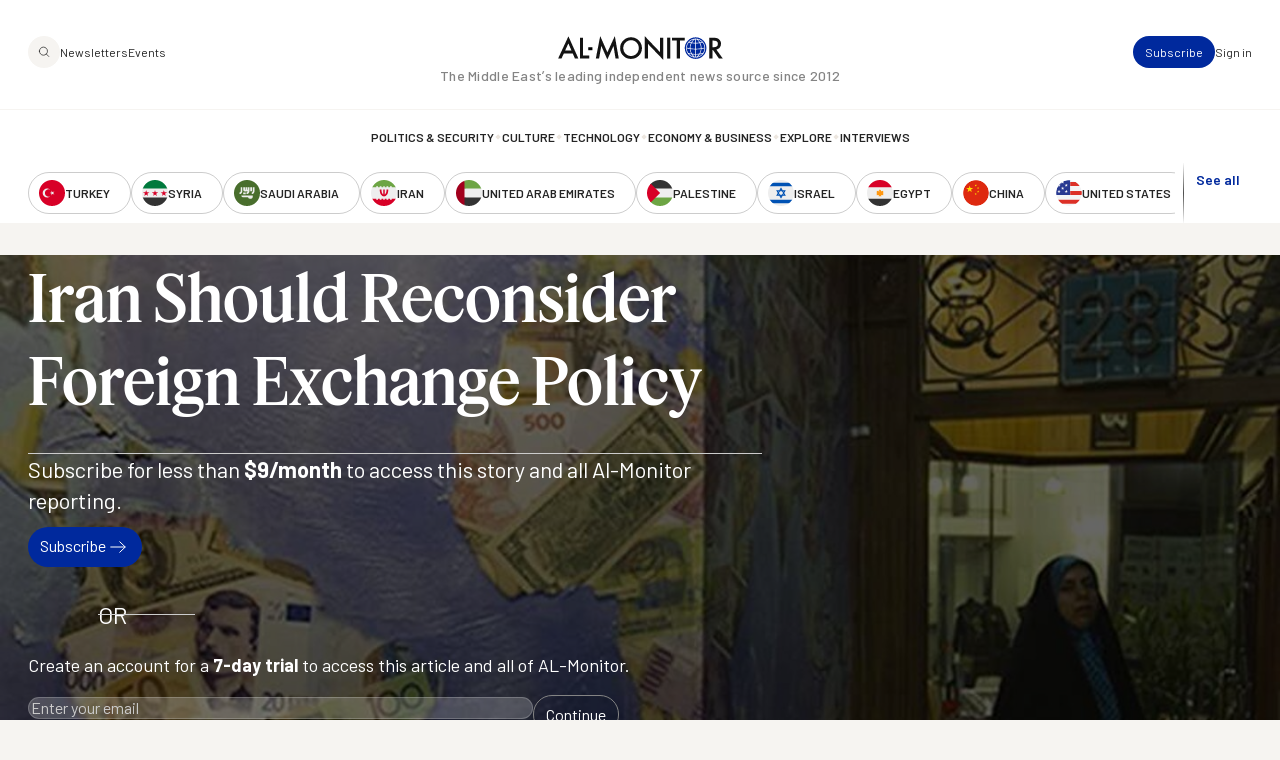

--- FILE ---
content_type: text/html; charset=UTF-8
request_url: https://www.al-monitor.com/originals/2013/09/iran-foreign-exchange-policy-rial.html
body_size: 16327
content:
<!DOCTYPE html>
<html lang="en" dir="ltr" prefix="og: https://ogp.me/ns#">
  <head>
    <meta charset="utf-8" />
<style>/* @see https://github.com/aFarkas/lazysizes#broken-image-symbol */.js img.lazyload:not([src]) { visibility: hidden; }/* @see https://github.com/aFarkas/lazysizes#automatically-setting-the-sizes-attribute */.js img.lazyloaded[data-sizes=auto] { display: block; width: 100%; }/* Transition effect. */.js .lazyload, .js .lazyloading { opacity: 0; }.js .lazyloaded { opacity: 1; -webkit-transition: opacity 2000ms; transition: opacity 2000ms; }</style>
<meta name="description" content="Iran would benefit from a shift to a single exchange rate." />
<link rel="canonical" href="https://www.al-monitor.com/originals/2013/09/iran-foreign-exchange-policy-rial.html" />
<link rel="icon" href="/themes/custom/alm/icons/favicon.ico" />
<link rel="mask-icon" href="/themes/custom/alm/icons/globe.svg" />
<link rel="icon" sizes="16x16" href="/themes/custom/alm/icons/apple-touch-icon-16x16.png" />
<link rel="icon" sizes="32x32" href="/themes/custom/alm/icons/apple-touch-icon-32x32.png" />
<link rel="icon" sizes="96x96" href="/themes/custom/alm/icons/apple-touch-icon-96x96.png" />
<link rel="icon" sizes="192x192" href="/themes/custom/alm/icons/apple-touch-icon-192x192.png" />
<link rel="apple-touch-icon" href="/themes/custom/alm/icons/apple-touch-icon-60x60.png" />
<link rel="apple-touch-icon" sizes="72x72" href="/themes/custom/alm/icons/apple-touch-icon-72x72.png" />
<link rel="apple-touch-icon" sizes="76x76" href="/themes/custom/alm/icons/apple-touch-icon-76x76.png" />
<link rel="apple-touch-icon" sizes="114x114" href="/themes/custom/alm/icons/apple-touch-icon-114x114.png" />
<link rel="apple-touch-icon" sizes="120x120" href="/themes/custom/alm/icons/apple-touch-icon-120x120.png" />
<link rel="apple-touch-icon" sizes="144x144" href="/themes/custom/alm/icons/apple-touch-icon-144x144.png" />
<link rel="apple-touch-icon" sizes="152x152" href="/themes/custom/alm/icons/apple-touch-icon-152x152.png" />
<link rel="apple-touch-icon" sizes="180x180" href="/themes/custom/alm/icons/apple-touch-icon-180x180.png" />
<link rel="apple-touch-icon-precomposed" href="/themes/custom/alm/icons/apple-touch-icon-57x57.png" />
<link rel="apple-touch-icon-precomposed" sizes="72x72" href="/themes/custom/alm/icons/apple-touch-icon-72x72.png" />
<link rel="apple-touch-icon-precomposed" sizes="76x76" href="/themes/custom/alm/icons/apple-touch-icon-76x76.png" />
<link rel="apple-touch-icon-precomposed" sizes="114x114" href="/themes/custom/alm/icons/apple-touch-icon-114x114.png" />
<link rel="apple-touch-icon-precomposed" sizes="120x120" href="/themes/custom/alm/icons/apple-touch-icon-120x120.png" />
<link rel="apple-touch-icon-precomposed" sizes="144x144" href="/themes/custom/alm/icons/apple-touch-icon-144x144.png" />
<link rel="apple-touch-icon-precomposed" sizes="152x152" href="/themes/custom/alm/icons/apple-touch-icon-152x152.png" />
<link rel="apple-touch-icon-precomposed" sizes="180x180" href="/themes/custom/alm/icons/apple-touch-icon-180x180.png" />
<meta property="og:site_name" content="AL-Monitor: The Middle Eastʼs leading independent news source since 2012" />
<meta property="og:type" content="article" />
<meta property="og:url" content="https://www.al-monitor.com/originals/2013/09/iran-foreign-exchange-policy-rial.html" />
<meta property="og:title" content="Iran Should Reconsider Foreign Exchange Policy" />
<meta property="og:description" content="Iran would benefit from a shift to a single exchange rate." />
<meta property="og:image" content="https://www.al-monitor.com/sites/default/files/styles/social_media_share/public/almpics/2013/09/Iran%20currency.jpg/Iran%20currency.jpg?h=2d235432&amp;itok=EIxuE-vJ" />
<meta property="og:image:width" content="1200" />
<meta property="og:image:height" content="628" />
<meta property="og:image:alt" content="EDITORS&#039; NOTE: Reuters and other foreign media are subject to Iranian restrictions on leaving the office to report, film or take pictures in Tehran. A woman leaves an exchange office at a shopping centre in northern Tehran October 24, 2011. Iranian media reported last week that monetary authorities had reversed a six-month-old decision to cut interest on bank deposits, aiming to mop up excess cash in the economy and halt a dangerous rise of inflation. The news made sense to economists, who said April&#039;s interest rate cut had pushed Iranians to withdraw their savings and rush to buy dollars and gold as a safeguard against inflation -- creating heavy pressure for the rial currency to depreciate. REUTERS/Raheb Homavandi (IRAN - Tags: BUSINESS POLITICS) - RTR2T7ZN" />
<meta name="twitter:card" content="summary_large_image" />
<meta name="twitter:description" content="Iran would benefit from a shift to a single exchange rate." />
<meta name="twitter:site" content="@AlMonitor" />
<meta name="twitter:title" content="Iran Should Reconsider Foreign Exchange Policy" />
<meta name="twitter:site:id" content="290061912" />
<meta name="twitter:image:alt" content="A woman leaves an exchange office at a shopping center in northern Tehran, Oct. 24, 2011." />
<meta name="twitter:image" content="https://www.al-monitor.com/sites/default/files/styles/social_media_share/public/almpics/2013/09/Iran%20currency.jpg/Iran%20currency.jpg?h=2d235432&amp;itok=EIxuE-vJ" />
<meta name="Generator" content="Drupal 10 (https://www.drupal.org)" />
<meta name="MobileOptimized" content="width" />
<meta name="HandheldFriendly" content="true" />
<meta name="viewport" content="width=device-width, initial-scale=1.0" />
<script type="application/ld+json">{
    "@context": "https://schema.org",
    "@graph": [
        {
            "@type": "NewsArticle",
            "name": "Iran Should Reconsider  Foreign Exchange Policy",
            "headline": "Iran Should Reconsider  Foreign Exchange Policy",
            "description": "Iran would benefit from a shift to a single exchange rate.",
            "image": {
                "@type": "ImageObject",
                "representativeOfPage": "True",
                "url": "https://www.al-monitor.com/sites/default/files/styles/social_media_share/public/almpics/2013/09/Iran%20currency.jpg/Iran%20currency.jpg?h=2d235432\u0026itok=EIxuE-vJ",
                "width": "1200",
                "height": "628"
            },
            "datePublished": "2013-09-27T08:48:10-0400",
            "isAccessibleForFree": "True",
            "dateModified": "2021-03-29T17:59:42-0400",
            "author": {
                "@type": "Person",
                "@id": "https://www.al-monitor.com/authors/bijan-khajehpour.html",
                "name": "Bijan Khajehpour",
                "url": "https://www.al-monitor.com/authors/bijan-khajehpour.html",
                "logo": {
                    "@type": "ImageObject",
                    "representativeOfPage": "False",
                    "url": "https://www.al-monitor.com/themes/custom/alm/images/schema-logo.png",
                    "width": "412",
                    "height": "60"
                }
            },
            "publisher": {
                "@type": "Organization",
                "@id": "https://www.al-monitor.com/",
                "name": "AL-Monitor: The Middle Eastʼs leading independent news source since 2012",
                "url": "https://www.al-monitor.com/",
                "logo": {
                    "@type": "ImageObject",
                    "representativeOfPage": "False",
                    "url": "https://www.al-monitor.com/themes/custom/alm/images/schema-logo.png",
                    "width": "412",
                    "height": "60"
                }
            },
            "mainEntityOfPage": "https://www.al-monitor.com/"
        }
    ]
}</script>
<meta name="apple-itunes-app" content="app-id=6478243264" />
<link rel="alternate" hreflang="en" href="https://www.al-monitor.com/originals/2013/09/iran-foreign-exchange-policy-rial.html" />

    <title>Iran Should Reconsider Foreign Exchange Policy - AL-Monitor: The Middle Eastʼs leading independent news source since 2012</title>
    <link rel="stylesheet" media="all" href="/sites/default/files/css/css_s_BipbQhPu1lUUt0o3z6w6pyOD0P4e-PYGa3C8LZW1Q.css?delta=0&amp;language=en&amp;theme=alm&amp;include=eJw9jEEOwzAIBD9kmSdZOMYRDTEV0Db-fd0echnNaqRFOaHrCE-4bBetKKlSBFmh66lOrXSWNR12GmQrbwc1DrWC26bWWAfclrutNxotdcEdfsjC4yj4wCv59KATKjqlUPTgPkG4GtpMb6aPw5_51PYS-gLgKz1A" />
<link rel="stylesheet" media="all" href="https://fonts.googleapis.com/css2?family=Barlow:ital,wght@0,400;0,500;0,600;0,700;1,400;1,500;1,600;1,700&amp;display=fallback" />
<link rel="stylesheet" media="all" href="/sites/default/files/css/css_qeSbe1IIDOVMeEi_WNzTV5JsQXMOoCmxcSRPKhksz0I.css?delta=2&amp;language=en&amp;theme=alm&amp;include=eJw9jEEOwzAIBD9kmSdZOMYRDTEV0Db-fd0echnNaqRFOaHrCE-4bBetKKlSBFmh66lOrXSWNR12GmQrbwc1DrWC26bWWAfclrutNxotdcEdfsjC4yj4wCv59KATKjqlUPTgPkG4GtpMb6aPw5_51PYS-gLgKz1A" />

    
    <!-- Google Tag Manager -->
    <script>(function(w,d,s,l,i){w[l]=w[l]||[];w[l].push({'gtm.start':
    new Date().getTime(),event:'gtm.js'});var f=d.getElementsByTagName(s)[0],
    j=d.createElement(s),dl=l!='dataLayer'?'&l='+l:'';j.async=true;j.src=
    'https://www.googletagmanager.com/gtm.js?id='+i+dl;f.parentNode.insertBefore(j,f);
    })(window,document,'script','dataLayer','GTM-PNJ4B4R');</script>
    <!-- End Google Tag Manager -->

    <script type="text/javascript" async>function r(e){/in/.test(document.readyState)?setTimeout("r("+e+")",9):e()}function callback(e){console.log("reply",e)}r(function(){var e=new XMLHttpRequest;e.onreadystatechange=function(){4==e.readyState&&200==e.status&&callback(e.responseText)};var t=window.location.href;e.open("POST","https://ipapi.optiryte.com/api/IP?Token=YOUR_TRACKING_CODE",!0),e.setRequestHeader("content-type","application/x-www-form-urlencoded"),e.send(t)});</script>

    <!-- Facebook Pixel Code -->
    <script>
    !function(f,b,e,v,n,t,s)
    {if(f.fbq)return;n=f.fbq=function(){n.callMethod?
    n.callMethod.apply(n,arguments):n.queue.push(arguments)};
    if(!f._fbq)f._fbq=n;n.push=n;n.loaded=!0;n.version='2.0';
    n.queue=[];t=b.createElement(e);t.async=!0;
    t.src=v;s=b.getElementsByTagName(e)[0];
    s.parentNode.insertBefore(t,s)}(window,document,'script','https://connect.facebook.net/en_US/fbevents.js');
    fbq('init', '966621336700630');
    fbq('track', 'PageView');
    // Circlebrain
    fbq('init', '1569525037283060');
    fbq('track', 'PageView');
    </script>
    <!-- End Facebook Pixel Code -->

    <!-- Twitter universal website tag code -->
    <script>
    !function(e,t,n,s,u,a){e.twq||(s=e.twq=function(){s.exe?s.exe.apply(s,arguments):s.queue.push(arguments);
    },s.version='1.1',s.queue=[],u=t.createElement(n),u.async=!0,u.src='//static.ads-twitter.com/uwt.js',
    a=t.getElementsByTagName(n)[0],a.parentNode.insertBefore(u,a))}(window,document,'script');
    // Insert Twitter Pixel ID and Standard Event data below
    twq('init','nxhis');
    twq('track','PageView');
    </script>
    <!-- End Twitter universal website tag code -->
    <!-- Hotjar Tracking Code for Al Monitor via Cerebral -->
    <script>
      (function(h,o,t,j,a,r){
        h.hj=h.hj||function(){(h.hj.q=h.hj.q||[]).push(arguments)};
        h._hjSettings={hjid:6399446,hjsv:6};
        a=o.getElementsByTagName('head')[0];
        r=o.createElement('script');r.async=1;
        r.src=t+h._hjSettings.hjid+j+h._hjSettings.hjsv;
        a.appendChild(r);
      })(window,document,'https://static.hotjar.com/c/hotjar-','.js?sv=');
    </script>
  </head>
  <body class="alias--originals-2013-09-iran-foreign-exchange-policy-rialhtml nodetype--article logged-out fixed-header">
    <!-- Google Tag Manager (noscript) -->
    <noscript><iframe src="https://www.googletagmanager.com/ns.html?id=GTM-PNJ4B4R"
    height="0" width="0" style="display:none;visibility:hidden"></iframe></noscript>
    <!-- End Google Tag Manager (noscript) -->

    <!-- Facebook Pixel Code -->
    <noscript><img height="1" width="1"  src="https://www.facebook.com/tr?id=966621336700630&ev=PageView&noscript=1"/></noscript>
    <!-- Facebook Pixel Code -->

    <!-- Circlebrain Facebook Pixel Code -->
    <noscript><img height="1" width="1" style="display:none"
    src="https://www.facebook.com/tr?id=1569525037283060&ev=PageView&noscript=1"
    /></noscript>

        <a href="#main-content" class="visually-hidden focusable">
      Skip to main content
    </a>
    
      <div class="dialog-off-canvas-main-canvas" data-off-canvas-main-canvas>
    



<div  class="layout-container" data-overlay-visible="false">
  <div class="alm-overlay"></div>
            

<header id="header"  class="header header--fixed">
  <div  class="header__inner">

    <div  class="header__primary">
      <div  class="header__primary_content">
        <div  class="header__search_nav">
                      <a href="#" id="toggle-expand" class="toggle-expand">

                

<svg  class="toggle-expand__icon"

  
  
  >
      <use xlink:href="/themes/custom/alm/dist/icons.svg?v1.7#discover"></use>
</svg>

                

<svg  class="toggle-expand-dark__icon"

  
  
  >
      <use xlink:href="/themes/custom/alm/dist/icons.svg?v1.7#discover-dark"></use>
</svg>
            </a>
            <div  class="header__search_links">
              <a href="/explore" class="button--tertiary explore-search" title="Search and explore Al-Monitor">
                <span class="icon">
                  <img class="default" src= "/themes/custom/alm/images/icons/magnifiying-glass.svg" aria-hidden="true" alt="search icon"/>
                  <img class="on-hover u-display--none" src= "/themes/custom/alm/images/icons/magnifiying-glass-white.svg" aria-hidden="true" alt="search icon"/>
                </span>
              </a>
              <a href="/newsletter/subscribe" class="button button--bare button--xsmall">Newsletters</a>
              <a href="/events" class="button button--bare button--xsmall">Events</a>
            </div>
                  </div>
        <div  class="header__branding">
                      

<a
   class="logo-link"
    href="/"
>
      

  
<img
   class="logo__image"
      src="/themes/custom/alm/images/logo.svg"
      alt="Logo"
    />
    

  
<img
   class="logo_dark__image"
      src="/themes/custom/alm/images/logo-dark.svg"
      alt="Logo"
    />
  </a>
                  </div>

        <div  class="header__user_tools">

                      <div  class="header__user_tools_links">
                

<div class="user-menu--container">
  



    
                          
    

  
<ul  class="user-menu" id="user-menu">
              



<li  class="item">
                <a href="/pro/subscribe" class="user-menu__link button button--primary button--xsmall" data-drupal-link-system-path="pro/subscribe">Subscribe</a>
          </li>
            



<li  class="item">
                <a href="/user/login?current=/originals/2013/09/iran-foreign-exchange-policy-rial.html" class="user-menu__link button button--bare button--xsmall" data-drupal-link-system-path="user/login">Sign in</a>
          </li>
      </ul>
  
</div>

            </div>
                  </div>
      </div>
    </div>

    <div  class="header__middle">
      <div  class="header__middle_content">
                  
<h5  class="h5 h5--site-slogan">
      The Middle Eastʼs leading independent news source since 2012
  </h5>
              </div>
    </div>

    <div  class="header__secondary">
      <div  class="header__menu">
          



<div  class="auxiliary-menu auxiliary-menu--header auxiliary-menu--before">
      <button class="button button--bare button--close">
      

<svg  class="icon"

  
  
  >
      <use xlink:href="/themes/custom/alm/dist/icons.svg?v1.7#close"></use>
</svg>
      <span class="visually-hidden">Close Menu</span>
    </button>
    <div  data-bef-auto-submit-full-form="" data-bef-auto-submit="" data-bef-auto-submit-delay="500" data-bef-auto-submit-minimum-length="3" data-drupal-selector="views-exposed-form-search-page-1" class="block views-exposed-form bef-exposed-form">
  
      <h2 class="h2">Search</h2>
    
      <form action="/search" method="get" id="views-exposed-form-search-page-1" accept-charset="UTF-8">
  <div  action="/search" method="get" id="views-exposed-form-search-page-1" accept-charset="UTF-8" class="placeholder-icon">
    <svg width="33" height="33" viewBox="0 0 33 33" fill="none" xmlns="http://www.w3.org/2000/svg">
  <path d="M26.3402 25.7728L21.3402 20.7728M7.00684 14.7728C7.00684 10.1704 10.7378 6.43945 15.3402 6.43945C19.9425 6.43945 23.6735 10.1704 23.6735 14.7728C23.6735 19.3752 19.9425 23.1061 15.3402 23.1061C10.7378 23.1061 7.00684 19.3752 7.00684 14.7728Z" stroke="#242424" stroke-width="1.5" stroke-linecap="round" stroke-linejoin="round"/>
</svg>
  </div>
  <div class="js-form-item form-item">
      
        <input placeholder="Keywords, topics and authors" data-drupal-selector="edit-text" type="text" id="edit-text" name="text" value="" size="30" maxlength="128" class="form-text form-item__textfield" />

        </div>
<div data-drupal-selector="edit-actions" class="form-actions js-form-wrapper form-wrapper" id="edit-actions--2">
<button data-bef-auto-submit-click="" class="js-hide button js-form-submit form-submit search-submit-button button--imaged input-button-converted" data-drupal-selector="edit-submit-search" type="submit" id="edit-submit-search" value="Search">
  <span class="icon"><?xml version="1.0" encoding="UTF-8"?>
<svg id="Layer_1" data-name="Layer 1" xmlns="http://www.w3.org/2000/svg" version="1.1" viewBox="0 0 33 33">
  <defs>
    <style>
      .cls-1 {
        fill: none;
        stroke: #fff;
        stroke-linecap: round;
        stroke-linejoin: round;
        stroke-width: 1.5px;
      }
    </style>
  </defs>
  <path class="cls-1" d="M26.3,25.8l-5-5M7,14.8c0-4.6,3.7-8.3,8.3-8.3s8.3,3.7,8.3,8.3-3.7,8.3-8.3,8.3-8.3-3.7-8.3-8.3Z"/>
</svg></span>
  <span class="text u-visually-hidden"> Search </span>
</button>
</div>


</form>

  </div>

  </div>
  
<nav role="navigation" aria-labelledby="block-alm-main-menu-menu" id="block-alm-main-menu">
            
  <h2 class="visually-hidden" id="block-alm-main-menu-menu">Main navigation</h2>
  

        

<nav>
  <div id="main-nav" class="main-nav">
    <div class="main-nav--newsletters">
      <a href="/newsletter/subscribe"><img src="/themes/custom/alm/images/newsletters.png" alt="Newsletters" /></a>
    </div>
    



    
                          
    


<ul  class="main-menu">
              



<li  class="item">
                <a href="/politics-security" class="main-menu__link " data-drupal-link-system-path="taxonomy/term/8960">Politics &amp; Security</a>
          </li>
  
<li  class="item item--separator">
        

<svg  class="icon"

  
  
  >
      <use xlink:href="/themes/custom/alm/dist/icons.svg?v1.7#menu-separator"></use>
</svg>
    </li>
            



<li  class="item">
                <a href="/culture" class="main-menu__link " data-drupal-link-system-path="taxonomy/term/8961">Culture</a>
          </li>
  
<li  class="item item--separator">
        

<svg  class="icon"

  
  
  >
      <use xlink:href="/themes/custom/alm/dist/icons.svg?v1.7#menu-separator"></use>
</svg>
    </li>
            



<li  class="item">
                <a href="/technology" class="main-menu__link " data-drupal-link-system-path="taxonomy/term/8962">Technology</a>
          </li>
  
<li  class="item item--separator">
        

<svg  class="icon"

  
  
  >
      <use xlink:href="/themes/custom/alm/dist/icons.svg?v1.7#menu-separator"></use>
</svg>
    </li>
            



<li  class="item">
                <a href="/economy-business" class="main-menu__link " data-drupal-link-system-path="taxonomy/term/8963">Economy &amp; Business</a>
          </li>
  
<li  class="item item--separator">
        

<svg  class="icon"

  
  
  >
      <use xlink:href="/themes/custom/alm/dist/icons.svg?v1.7#menu-separator"></use>
</svg>
    </li>
            



<li  class="item">
                <a href="/explore" class="main-menu__link " data-drupal-link-system-path="explore">Explore</a>
          </li>
  
<li  class="item item--separator">
        

<svg  class="icon"

  
  
  >
      <use xlink:href="/themes/custom/alm/dist/icons.svg?v1.7#menu-separator"></use>
</svg>
    </li>
            



<li  class="item">
                <a href="/interviews" class="main-menu__link " data-drupal-link-system-path="interviews">Interviews</a>
          </li>
  
<li  class="item item--separator">
        

<svg  class="icon"

  
  
  >
      <use xlink:href="/themes/custom/alm/dist/icons.svg?v1.7#menu-separator"></use>
</svg>
    </li>
            



<li  class="item">
                <a href="/explore" class="main-menu__link " data-drupal-link-system-path="explore">Explore</a>
          </li>
  
<li  class="item item--separator">
        

<svg  class="icon"

  
  
  >
      <use xlink:href="/themes/custom/alm/dist/icons.svg?v1.7#menu-separator"></use>
</svg>
    </li>
            



<li  class="item">
                <a href="/events" class="main-menu__link " data-drupal-link-system-path="events">Events</a>
          </li>
  
<li  class="item item--separator">
        

<svg  class="icon"

  
  
  >
      <use xlink:href="/themes/custom/alm/dist/icons.svg?v1.7#menu-separator"></use>
</svg>
    </li>
            



<li  class="item">
                <a href="/authors" class="main-menu__link " data-drupal-link-system-path="authors">Journalists</a>
          </li>
      </ul>
  
  </div>
</nav>

  </nav>
<nav role="navigation" aria-labelledby="block-alm-secondarynavigation-menu" id="block-alm-secondarynavigation">
            
  <h2 class="visually-hidden" id="block-alm-secondarynavigation-menu">Secondary Navigation</h2>
  

        

<nav class="secondary-nav__wrapper" data-with-expander="true">
  <div id="secondary-nav" class="secondary-nav">
    



    
                          
    


<ul  class="secondary-menu">
              



<li  class="item">
                    

  
<a
   class="country country--with-icon"
    href="/turkey"
>
            

<svg  class="icon icon--country"

  
  
  >
      <use xlink:href="/themes/custom/alm/dist/icons.svg?v1.7#turkey"></use>
</svg>
  
      <div class="country--name">Turkey</div>
    </a>
          </li>
            



<li  class="item">
                    

  
<a
   class="country country--with-icon"
    href="/syria"
>
            

<svg  class="icon icon--country"

  
  
  >
      <use xlink:href="/themes/custom/alm/dist/icons.svg?v1.7#syria"></use>
</svg>
  
      <div class="country--name">Syria</div>
    </a>
          </li>
            



<li  class="item">
                    

  
<a
   class="country country--with-icon"
    href="/saudi-arabia"
>
            

<svg  class="icon icon--country"

  
  
  >
      <use xlink:href="/themes/custom/alm/dist/icons.svg?v1.7#saudi-arabia"></use>
</svg>
  
      <div class="country--name">Saudi Arabia</div>
    </a>
          </li>
            



<li  class="item">
                    

  
<a
   class="country country--with-icon"
    href="/iran"
>
            

<svg  class="icon icon--country"

  
  
  >
      <use xlink:href="/themes/custom/alm/dist/icons.svg?v1.7#iran"></use>
</svg>
  
      <div class="country--name">Iran</div>
    </a>
          </li>
            



<li  class="item">
                    

  
<a
   class="country country--with-icon"
    href="/united-arab-emirates"
>
            

<svg  class="icon icon--country"

  
  
  >
      <use xlink:href="/themes/custom/alm/dist/icons.svg?v1.7#united-arab-emirates"></use>
</svg>
  
      <div class="country--name">United Arab Emirates</div>
    </a>
          </li>
            



<li  class="item">
                    

  
<a
   class="country country--with-icon"
    href="/palestine"
>
            

<svg  class="icon icon--country"

  
  
  >
      <use xlink:href="/themes/custom/alm/dist/icons.svg?v1.7#palestine"></use>
</svg>
  
      <div class="country--name">Palestine</div>
    </a>
          </li>
            



<li  class="item">
                    

  
<a
   class="country country--with-icon"
    href="/israel"
>
            

<svg  class="icon icon--country"

  
  
  >
      <use xlink:href="/themes/custom/alm/dist/icons.svg?v1.7#israel"></use>
</svg>
  
      <div class="country--name">Israel</div>
    </a>
          </li>
            



<li  class="item">
                    

  
<a
   class="country country--with-icon"
    href="/egypt"
>
            

<svg  class="icon icon--country"

  
  
  >
      <use xlink:href="/themes/custom/alm/dist/icons.svg?v1.7#egypt"></use>
</svg>
  
      <div class="country--name">Egypt</div>
    </a>
          </li>
            



<li  class="item">
                    

  
<a
   class="country country--with-icon"
    href="/china"
>
            

<svg  class="icon icon--country"

  
  
  >
      <use xlink:href="/themes/custom/alm/dist/icons.svg?v1.7#china"></use>
</svg>
  
      <div class="country--name">China</div>
    </a>
          </li>
            



<li  class="item">
                    

  
<a
   class="country country--with-icon"
    href="/united-states"
>
            

<svg  class="icon icon--country"

  
  
  >
      <use xlink:href="/themes/custom/alm/dist/icons.svg?v1.7#united-states"></use>
</svg>
  
      <div class="country--name">United States</div>
    </a>
          </li>
            



<li  class="item">
                    

  
<a
   class="country country--with-icon"
    href="/russia"
>
            

<svg  class="icon icon--country"

  
  
  >
      <use xlink:href="/themes/custom/alm/dist/icons.svg?v1.7#russia"></use>
</svg>
  
      <div class="country--name">Russia</div>
    </a>
          </li>
            



<li  class="item">
                    

  
<a
   class="country country--with-icon"
    href="/qatar"
>
            

<svg  class="icon icon--country"

  
  
  >
      <use xlink:href="/themes/custom/alm/dist/icons.svg?v1.7#qatar"></use>
</svg>
  
      <div class="country--name">Qatar</div>
    </a>
          </li>
            



<li  class="item">
                    

  
<a
   class="country country--with-icon"
    href="/lebanon"
>
            

<svg  class="icon icon--country"

  
  
  >
      <use xlink:href="/themes/custom/alm/dist/icons.svg?v1.7#lebanon"></use>
</svg>
  
      <div class="country--name">Lebanon</div>
    </a>
          </li>
            



<li  class="item">
                    

  
<a
   class="country country--with-icon"
    href="/oman"
>
            

<svg  class="icon icon--country"

  
  
  >
      <use xlink:href="/themes/custom/alm/dist/icons.svg?v1.7#oman"></use>
</svg>
  
      <div class="country--name">Oman</div>
    </a>
          </li>
            



<li  class="item">
                    

  
<a
   class="country country--with-icon"
    href="/iraq"
>
            

<svg  class="icon icon--country"

  
  
  >
      <use xlink:href="/themes/custom/alm/dist/icons.svg?v1.7#iraq"></use>
</svg>
  
      <div class="country--name">Iraq</div>
    </a>
          </li>
            



<li  class="item">
                    

  
<a
   class="country country--with-icon"
    href="/jordan"
>
            

<svg  class="icon icon--country"

  
  
  >
      <use xlink:href="/themes/custom/alm/dist/icons.svg?v1.7#jordan"></use>
</svg>
  
      <div class="country--name">Jordan</div>
    </a>
          </li>
            



<li  class="item">
                    

  
<a
   class="country country--with-icon"
    href="/algeria"
>
            

<svg  class="icon icon--country"

  
  
  >
      <use xlink:href="/themes/custom/alm/dist/icons.svg?v1.7#algeria"></use>
</svg>
  
      <div class="country--name">Algeria</div>
    </a>
          </li>
            



<li  class="item">
                    

  
<a
   class="country country--with-icon"
    href="/bahrain"
>
            

<svg  class="icon icon--country"

  
  
  >
      <use xlink:href="/themes/custom/alm/dist/icons.svg?v1.7#bahrain"></use>
</svg>
  
      <div class="country--name">Bahrain</div>
    </a>
          </li>
            



<li  class="item">
                    

  
<a
   class="country country--with-icon"
    href="/kuwait"
>
            

<svg  class="icon icon--country"

  
  
  >
      <use xlink:href="/themes/custom/alm/dist/icons.svg?v1.7#kuwait"></use>
</svg>
  
      <div class="country--name">Kuwait</div>
    </a>
          </li>
            



<li  class="item">
                    

  
<a
   class="country country--with-icon"
    href="/libya"
>
            

<svg  class="icon icon--country"

  
  
  >
      <use xlink:href="/themes/custom/alm/dist/icons.svg?v1.7#libya"></use>
</svg>
  
      <div class="country--name">Libya</div>
    </a>
          </li>
            



<li  class="item">
                    

  
<a
   class="country country--with-icon"
    href="/morocco"
>
            

<svg  class="icon icon--country"

  
  
  >
      <use xlink:href="/themes/custom/alm/dist/icons.svg?v1.7#morocco"></use>
</svg>
  
      <div class="country--name">Morocco</div>
    </a>
          </li>
            



<li  class="item">
                    

  
<a
   class="country country--with-icon"
    href="/sudan"
>
            

<svg  class="icon icon--country"

  
  
  >
      <use xlink:href="/themes/custom/alm/dist/icons.svg?v1.7#sudan"></use>
</svg>
  
      <div class="country--name">Sudan</div>
    </a>
          </li>
            



<li  class="item">
                    

  
<a
   class="country country--with-icon"
    href="/tunisia"
>
            

<svg  class="icon icon--country"

  
  
  >
      <use xlink:href="/themes/custom/alm/dist/icons.svg?v1.7#tunisia"></use>
</svg>
  
      <div class="country--name">Tunisia</div>
    </a>
          </li>
            



<li  class="item">
                    

  
<a
   class="country country--with-icon"
    href="/yemen"
>
            

<svg  class="icon icon--country"

  
  
  >
      <use xlink:href="/themes/custom/alm/dist/icons.svg?v1.7#yemen"></use>
</svg>
  
      <div class="country--name">Yemen</div>
    </a>
          </li>
            



<li  class="item">
                    

  
<a
   class="country country--with-icon"
    href="/somalia"
>
            

<svg  class="icon icon--country"

  
  
  >
      <use xlink:href="/themes/custom/alm/dist/icons.svg?v1.7#somalia"></use>
</svg>
  
      <div class="country--name">Somalia</div>
    </a>
          </li>
      </ul>
  
  </div>
      <div class="expander">
      <button class="expander__button button button--alt button--border-thin button--small u-font-weight--semiBold" aria-expanded="false" aria-controls="secondary-nav" aria-label="show all acountries">
        See all
      </button>
    </div>
  </nav>

  </nav>

      </div>
    </div>

  </div>
</header>

            
    
    
    <div  class="main">
    <a id="main-content" tabindex="-1"></a>        <main role="main"  class="main-content">
            <div>
    <div  id="block-alm-content" class="block">
  
    
      





<article  class="node node--view-mode-full node--type-article node--full-page-paywall" data-entitled='false' data-paywalled='true'>
          <div  class="node__preview node__preview--header">
    <div  class="node__hero">
          
<figure
   class="figure"
>
              
            <div class="field field--name-field-image field--type-entity-reference field--label-hidden field__item"><div class="media media--type-image media--view-mode-article-hero">
  
      
            <div>  

  
<picture
   loading="lazy" data-lazy="1 article_hero_medium 9671" width="1280" height="720" class="image"
>
          <!--[if IE 9]><video style="display: none;"><![endif]-->
          <source srcset="/sites/default/files/styles/article_hero_large/public/almpics/2013/09/Iran%20currency.jpg/Iran%20currency.jpg?h=2d235432&amp;itok=hCe43S6u 1x" media="all and (min-width: 1280px)" type="image/jpeg" width="1440" height="810"/>
          <source srcset="/sites/default/files/styles/article_hero_medium/public/almpics/2013/09/Iran%20currency.jpg/Iran%20currency.jpg?h=2d235432&amp;itok=HeFvX0uN 1x" media="all and (min-width: 720px)" type="image/jpeg" width="1280" height="720"/>
          <source srcset="/sites/default/files/styles/article_hero_small/public/almpics/2013/09/Iran%20currency.jpg/Iran%20currency.jpg?h=2d235432&amp;itok=zRRmWTbu 1x" media="all and (max-width: 719px)" type="image/jpeg" width="720" height="405"/>
        <!--[if IE 9]></video><![endif]-->
      
<img
   class="image"
      src="/sites/default/files/styles/article_hero_medium/public/almpics/2013/09/Iran%20currency.jpg/Iran%20currency.jpg?h=2d235432&amp;itok=HeFvX0uN"
      alt="EDITORS&#039; NOTE: Reuters and other foreign media are subject to Iranian restrictions on leaving the office to report, film or take pictures in Tehran.

A woman leaves an exchange office at a shopping centre in northern Tehran October 24, 2011. Iranian media reported last week that monetary authorities had reversed a six-month-old decision to cut interest on bank deposits, aiming to mop up excess cash in the economy and halt a dangerous rise of inflation. The news made sense to economists, who said April&#039;s int"
        title="IRAN-ECONOMY/"
  />
</picture>

</div>
      
  </div>
</div>
      
        
        
  </figure>
    
      </div>
    <div  class="node__content">
      <div  class="node__header">
        
        
<h1  class="heading">
      <span>Iran Should Reconsider  Foreign Exchange Policy</span>

  </h1>
        
      </div>
      <div  class="node__paywall-cta">
                              <h2 class='heading section-title--l u-font-weight--normal'>Subscribe for less than <span class="u-font-weight--bold">$9/month</span> to access this story and all Al-Monitor reporting.</h2>
                          <div class="subscribe-btn">
                <a class='button' href='/subscribe'>Subscribe <img src="/themes/custom/alm/images/icons/arrow-right.svg" alt=""/></a>
              </div>
                                      <p class="u-with-hr-spacer-double-sided body--l u-font-family--sans">OR</p>
              <p class='body--m'>Create an account for a <strong>7-day trial</strong> to access this article and all of AL-Monitor.</p>

                              <form class="pro-subscribe-email-form" data-drupal-selector="pro-subscribe-email-form" action="/originals/2013/09/iran-foreign-exchange-policy-rial.html" method="post" id="pro-subscribe-email-form" accept-charset="UTF-8">
  <div class="js-form-item form-item">
        <input placeholder="Enter your email" class="form-item__textfield--transparent form-email form-item__textfield" data-drupal-selector="edit-email" type="email" id="edit-email" name="email" value="" size="60" maxlength="254" />

        </div>
<input class="button--secondary button--border-thin button js-form-submit form-submit form-item__textfield" data-drupal-selector="edit-submit" type="submit" id="edit-submit" name="op" value="Continue" />
<input autocomplete="off" data-drupal-selector="form-r8kn42np0uebgbljfuyzb56xguw0hidoao1g0eiihhc" type="hidden" name="form_build_id" value="form-r8kn42np0uebgbLJFuYzb56XguW0hidOao1G0eIIHhc" class="form-item__textfield" />
<input data-drupal-selector="edit-pro-subscribe-email-form" type="hidden" name="form_id" value="pro_subscribe_email_form" class="form-item__textfield" />

</form>

                            <small class="u-font-family--sans">By entering your email, you agree to receive ALM's daily newsletter and occasional marketing messages.</small>
                                  

          
                        </div>
    </div>
  </div>
</article>

  





  
    <section   class="section section--in-house-reasons section--full-width">
    <div  class="section--content section--content--full-width">
          <div  class="in-house-reasons__why-alm">
        

<div  class="split-50-50 split-50-50--in-house-reasons split-50-50--show-divider u-border--sm">
    <div  class="split-50-50__region split-50-50__region--first">
                <div  class="split-50-50__ctaSubscribe">
              <div  class="split-50-50__heading">
                
<h2  class="heading h3">
      Why AL-Monitor?
  </h2>
              </div>
              <div  class="split-50-50__ctaBody">
                
<p  class="split-50-50__paragraph body--l">
      AL-Monitor is an award-winning media outlet covering the Middle East, valued for its independence, diversity and analysis. It is read widely by US, international and Middle East decision makers at the highest levels, as well as by media, thought and business leaders and academia.
  </p>
              </div>
            </div>
            </div>

          
    <div  class="split-50-50__region split-50-50__region--second">
                <div  class="in-house-reasons__logos">
              

<div  class="logoBanner">
        <div  class="logoBanner__heading">
      
<h3  class="heading h6">
      Read by
  </h3>
    </div>
  
    <div  class="logoBanner__logos">
          
<img
   class="image"
      src="/themes/custom/alm/images/logo-third-party/logo-white-house.svg"
      alt="White House logo"
    />
          
<img
   class="image"
      src="/themes/custom/alm/images/logo-third-party/logo-eu.svg"
      alt="European Union logo"
    />
          
<img
   class="image"
      src="/themes/custom/alm/images/logo-third-party/logo-un.svg"
      alt="United Nations logo"
    />
          
<img
   class="image"
      src="/themes/custom/alm/images/logo-third-party/logo-nato.svg"
      alt="NATO logo"
    />
          
<img
   class="image"
      src="/themes/custom/alm/images/logo-third-party/logo-fco.svg"
      alt="Foreign &amp; Commonwealth Office logo"
    />
          
<img
   class="image"
      src="/themes/custom/alm/images/logo-third-party/logo-world-bank.svg"
      alt="World Bank logo"
    />
          
<img
   class="image"
      src="/themes/custom/alm/images/logo-third-party/logo-harvard.svg"
      alt="Harvard University logo"
    />
          
<img
   class="image"
      src="/themes/custom/alm/images/logo-third-party/logo-cfr.svg"
      alt="Council for Foreign Relations logo"
    />
      </div>
</div>
            </div>
            </div>
</div>
      </div>

      <div  class="in-house-reasons__values">
                  
<div  class="card card--default card--simple">
        <div  class="card__content card__content--top">
                  <div  class="card__image">
          

  
<picture
   class="image"
>
      
<img
   class="image"
      src="/themes/custom/alm/images/icons/message-phone.svg"
      alt="message icon"
    />
</picture>
        </div>
          </div>
  
        <div  class="card__content card__content--bottom">
                         <div  class="card__heading">
            
            
<h3  class="heading h4">
      Live news &amp; notifications
  </h3>
            
          </div>
      
                    Follow over 100 expert journalists based across the region and get notified in real time of breaking stories and exclusives. *Expanded coverage on Energy & Defense sectors.
          </div>
  </div>
                  
<div  class="card card--default card--simple">
        <div  class="card__content card__content--top">
                  <div  class="card__image">
          

  
<picture
   class="image"
>
      
<img
   class="image"
      src="/themes/custom/alm/images/icons/message-phone.svg"
      alt="message icon"
    />
</picture>
        </div>
          </div>
  
        <div  class="card__content card__content--bottom">
                         <div  class="card__heading">
            
            
<h3  class="heading h4">
      Premier analysis of the Middle East
  </h3>
            
          </div>
      
                    Access the sharpest and most diverse regional minds giving you all the angles on regional trends.
          </div>
  </div>
                  
<div  class="card card--default card--simple">
        <div  class="card__content card__content--top">
                  <div  class="card__image">
          

  
<picture
   class="image"
>
      
<img
   class="image"
      src="/themes/custom/alm/images/icons/message-phone.svg"
      alt="message icon"
    />
</picture>
        </div>
          </div>
  
        <div  class="card__content card__content--bottom">
                         <div  class="card__heading">
            
            
<h3  class="heading h4">
      Live events &amp; video
  </h3>
            
          </div>
      
                    Priority access to roundtables, summits and other events alongside ALM's global community of regional influencers.
          </div>
  </div>
                  
<div  class="card card--default card--simple">
        <div  class="card__content card__content--top">
                  <div  class="card__image">
          

  
<picture
   class="image"
>
      
<img
   class="image"
      src="/themes/custom/alm/images/icons/message-phone.svg"
      alt="message icon"
    />
</picture>
        </div>
          </div>
  
        <div  class="card__content card__content--bottom">
                         <div  class="card__heading">
            
            
<h3  class="heading h4">
      Specialized Newsletters
  </h3>
            
          </div>
      
                    Get timely reporting on key countries and sectors with up to 10 daily and weekly newsletters straight to your inbox.
          </div>
  </div>
                  
<div  class="card card--default card--simple">
        <div  class="card__content card__content--top">
                  <div  class="card__image">
          

  
<picture
   class="image"
>
      
<img
   class="image"
      src="/themes/custom/alm/images/icons/message-phone.svg"
      alt="message icon"
    />
</picture>
        </div>
          </div>
  
        <div  class="card__content card__content--bottom">
                         <div  class="card__heading">
            
            
<h3  class="heading h4">
      Big, exclusive interviews
  </h3>
            
          </div>
      
                    Follow conversations with the region's biggest names in politics and business.
          </div>
  </div>
                  
<div  class="card card--default card--simple">
        <div  class="card__content card__content--top">
                  <div  class="card__image">
          

  
<picture
   class="image"
>
      
<img
   class="image"
      src="/themes/custom/alm/images/icons/message-phone.svg"
      alt="message icon"
    />
</picture>
        </div>
          </div>
  
        <div  class="card__content card__content--bottom">
                         <div  class="card__heading">
            
            
<h3  class="heading h4">
      ALM archives since 2012
  </h3>
            
          </div>
      
                    Access a repository of over a decade's worth of regional coverage, insights and trends.
          </div>
  </div>
              </div>
      </div>
</section>

<div  class="node__preview node__preview--bottom node__preview--full-paywall">
    <div  class="node__hero node__hero--bottom">
              
<figure
   class="figure"
>
              
            <div class="field field--name-field-image field--type-entity-reference field--label-hidden field__item"><div class="media media--type-image media--view-mode-article-hero">
  
      
            <div>  

  
<picture
   loading="lazy" data-lazy="1 article_hero_medium 9671" width="1280" height="720" class="image"
>
          <!--[if IE 9]><video style="display: none;"><![endif]-->
          <source srcset="/sites/default/files/styles/article_hero_large/public/almpics/2013/09/Iran%20currency.jpg/Iran%20currency.jpg?h=2d235432&amp;itok=hCe43S6u 1x" media="all and (min-width: 1280px)" type="image/jpeg" width="1440" height="810"/>
          <source srcset="/sites/default/files/styles/article_hero_medium/public/almpics/2013/09/Iran%20currency.jpg/Iran%20currency.jpg?h=2d235432&amp;itok=HeFvX0uN 1x" media="all and (min-width: 720px)" type="image/jpeg" width="1280" height="720"/>
          <source srcset="/sites/default/files/styles/article_hero_small/public/almpics/2013/09/Iran%20currency.jpg/Iran%20currency.jpg?h=2d235432&amp;itok=zRRmWTbu 1x" media="all and (max-width: 719px)" type="image/jpeg" width="720" height="405"/>
        <!--[if IE 9]></video><![endif]-->
      
<img
   class="image"
      src="/sites/default/files/styles/article_hero_medium/public/almpics/2013/09/Iran%20currency.jpg/Iran%20currency.jpg?h=2d235432&amp;itok=HeFvX0uN"
      alt="EDITORS&#039; NOTE: Reuters and other foreign media are subject to Iranian restrictions on leaving the office to report, film or take pictures in Tehran.

A woman leaves an exchange office at a shopping centre in northern Tehran October 24, 2011. Iranian media reported last week that monetary authorities had reversed a six-month-old decision to cut interest on bank deposits, aiming to mop up excess cash in the economy and halt a dangerous rise of inflation. The news made sense to economists, who said April&#039;s int"
        title="IRAN-ECONOMY/"
  />
</picture>

</div>
      
  </div>
</div>
      
        
  </figure>
        </div>
    
    <div  class="node__content node__content--bottom">
      <div  class="node__cta node__cta--bottom">
                  
<h2  class="heading">
      Subscribe for unlimited access
  </h2>

          
<p  class="paragraph body--l">
      By becoming an Al-Monitor subscriber, you drive our team’s rigorous and independent journalism spanning the Middle East.
  </p>

                      
<a
   class="link button button--alt"
    href="/subscribe"
>
      Continue
  </a>
                        </div>
    </div>
  </div>

    <div  class="block views-element-container">
  
    
      <div><div class="js-view-dom-id-25f59506ea161cc67786dd2c9b73290796f069a8452b5aa6f46d99912e6069ca view--related-articles view--related-articles--block_1">
  
  
  

  
  
  

  





  
    <section   class="section section--related-articles section--node-full section--full-width">
    <div  class="section--content section--content--full-width">
        <div  class="scroller">
      <div  class="scroller__header">
      <div  class="scroller__header_start">
                  
<h3  class="h3 h3--section-title u-margin--none">
      Related Articles
  </h3>
          
<p  class="body body--s">
      
  </p>
              </div>
      <div  class="scroller__header_end">
                                </div>
    </div>
    <div  class="scroller__content">
                      
<article  class="card card-- card--default card--small">

    <div  class="card__image">
        
            <div class="field field--name-field-image field--type-entity-reference field--label-hidden field__item">  <img loading="lazy" src="/sites/default/files/styles/article_header/public/almpics/2017/01/RTR2VZCL.jpg/RTR2VZCL.jpg?h=f7822858&amp;itok=CrGTNqJx" width="870" height="489" alt="RTR2VZCL.jpg" />


</div>
      
    
    </div>
        
    
  
            <div  class="card__heading">
          
          
<h2  class="heading">
      
<a
   class="heading__link"
    href="/originals/2017/01/iran-rial-toman-rate-fluctuations-rouhani-unification.html"
>
      Deciphering Iran’s sudden currency fluctuations
  </a>
  </h2>
          
      </div>
    
        
        <div  class="card__meta">
               
      

<div  class="authors">
  <div  class="authors__avatar">
                                                  
<a
   class="link"
    href="/authors/bijan-khajehpour.html"
>
                  

  
<picture
   class="image"
>
      
<img
   class="image"
      src="https://www.al-monitor.com/sites/default/files/styles/large/public/2021-11/BKK_s.jpg?h=55541bb6&amp;itok=xVz7f0jC"
      alt="Bijan Khajehpour"
    />
</picture>
          
  </a>
                              </div>
  <div  class="authors__name">
                                                    
<a
   class="link"
    href="/authors/bijan-khajehpour.html"
>
                  <div class="name">
                            <span class="subtitle--l">Bijan Khajehpour</span>
            </div>
            <div class="tagline body--s">In <strong>Vienna</strong>, reporting on <strong>Iranian politics</strong></div>
          
  </a>
                        
  </div>
</div>
        
      </div>
</article>

                  
<article  class="card card-- card--default card--small">

    <div  class="card__image">
        
            <div class="field field--name-field-image field--type-entity-reference field--label-hidden field__item">  <img loading="lazy" src="/sites/default/files/styles/article_header/public/almpics/2014/05/RTR2FJQN.jpg/RTR2FJQN.jpg?h=c2c5b897&amp;itok=6I6lXXML" width="870" height="489" alt="EDITORS&#039; NOTE: Reuters and other foreign media are subject to Iranian restrictions on leaving the office to report, film or take pictures in Tehran.    
The front of the new Iranian 100,000 Rials  (about $10) bank note, bearing a picture of Iran&#039;s late leader Ayatollah Ruhollah Khomeini, is seen in this handout picture released to Reuters June 22, 2010. REUTERS/ISNA/Handout (IRAN - Tags: BUSINESS) FOR EDITORIAL USE ONLY. NOT FOR SALE FOR MARKETING OR ADVERTISING CAMPAIGNS - RTR2FJQN" />


</div>
      
    
    </div>
        
    
  
            <div  class="card__heading">
          
          
<h2  class="heading">
      
<a
   class="heading__link"
    href="/originals/2014/05/iran-rial-trend-currency-value.html"
>
      Iranian currency on downward trend
  </a>
  </h2>
          
      </div>
    
        
        <div  class="card__meta">
               
      

<div  class="authors">
  <div  class="authors__avatar">
                                                  
<a
   class="link"
    href="/authors/bijan-khajehpour.html"
>
                  

  
<picture
   class="image"
>
      
<img
   class="image"
      src="https://www.al-monitor.com/sites/default/files/styles/large/public/2021-11/BKK_s.jpg?h=55541bb6&amp;itok=xVz7f0jC"
      alt="Bijan Khajehpour"
    />
</picture>
          
  </a>
                              </div>
  <div  class="authors__name">
                                                    
<a
   class="link"
    href="/authors/bijan-khajehpour.html"
>
                  <div class="name">
                            <span class="subtitle--l">Bijan Khajehpour</span>
            </div>
            <div class="tagline body--s">In <strong>Vienna</strong>, reporting on <strong>Iranian politics</strong></div>
          
  </a>
                        
  </div>
</div>
        
      </div>
</article>

                  
<article  class="card card-- card--default card--small">

    <div  class="card__image">
        
            <div class="field field--name-field-image field--type-entity-reference field--label-hidden field__item">  <img loading="lazy" src="/sites/default/files/styles/article_header/public/almpics/2017/12-1/RTX238AV.jpg/RTX238AV.jpg?h=a5ae579a&amp;itok=FbPlH7U6" width="870" height="489" alt="RTX238AV.jpg" />


</div>
      
    
    </div>
        
    
  
            <div  class="card__heading">
          
          
<h2  class="heading">
      
<a
   class="heading__link"
    href="/originals/2017/12/iran-rial-weakening-devaluation-central-bank-trump-effect.html"
>
      Why is Iranian rial suddenly weakening?
  </a>
  </h2>
          
      </div>
    
        
        <div  class="card__meta">
               
      

<div  class="authors">
  <div  class="authors__avatar">
                                                  
<a
   class="link"
    href="/authors/bijan-khajehpour.html"
>
                  

  
<picture
   class="image"
>
      
<img
   class="image"
      src="https://www.al-monitor.com/sites/default/files/styles/large/public/2021-11/BKK_s.jpg?h=55541bb6&amp;itok=xVz7f0jC"
      alt="Bijan Khajehpour"
    />
</picture>
          
  </a>
                              </div>
  <div  class="authors__name">
                                                    
<a
   class="link"
    href="/authors/bijan-khajehpour.html"
>
                  <div class="name">
                            <span class="subtitle--l">Bijan Khajehpour</span>
            </div>
            <div class="tagline body--s">In <strong>Vienna</strong>, reporting on <strong>Iranian politics</strong></div>
          
  </a>
                        
  </div>
</div>
        
      </div>
</article>

                  
<article  class="card card-- card--default card--small">

    <div  class="card__image">
        
            <div class="field field--name-field-image field--type-entity-reference field--label-hidden field__item">  <img loading="lazy" src="/sites/default/files/styles/article_header/public/almpics/2018/08/GettyImages-1008134474.jpg/GettyImages-1008134474.jpg?h=a5ae579a&amp;itok=NHiMuFNG" width="870" height="489" alt="GettyImages-1008134474.jpg" />


</div>
      
    
    </div>
        
    
  
            <div  class="card__heading">
          
          
<h2  class="heading">
      
<a
   class="heading__link"
    href="/originals/2018/08/iran-central-bank-foreign-exchange-package-policies-fx.html"
>
      Will Iran’s hard currency market return to normalcy?
  </a>
  </h2>
          
      </div>
    
        
        <div  class="card__meta">
               
      

<div  class="authors">
  <div  class="authors__avatar">
                                                  
<a
   class="link"
    href="/authors/bijan-khajehpour.html"
>
                  

  
<picture
   class="image"
>
      
<img
   class="image"
      src="https://www.al-monitor.com/sites/default/files/styles/large/public/2021-11/BKK_s.jpg?h=55541bb6&amp;itok=xVz7f0jC"
      alt="Bijan Khajehpour"
    />
</picture>
          
  </a>
                              </div>
  <div  class="authors__name">
                                                    
<a
   class="link"
    href="/authors/bijan-khajehpour.html"
>
                  <div class="name">
                            <span class="subtitle--l">Bijan Khajehpour</span>
            </div>
            <div class="tagline body--s">In <strong>Vienna</strong>, reporting on <strong>Iranian politics</strong></div>
          
  </a>
                        
  </div>
</div>
        
      </div>
</article>

                </div>
</div>
    </div>
</section>

    

  
  

  
</div>
</div>

  </div>

  
  </div>

  </div>

      </main>
  </div>
            <footer  class="footer">
  <div  class="footer__inner">

    <div  class="footer__top">
        <div  class="footer__footer_logo">
                  
<a
   class="link"
    href=""
>
                

  
<img
   class="logo__image"
      src="/themes/custom/alm/images/logo.svg"
      alt="Logo"
    />
            </a>
          
<h5  class="h5 h5--site-slogan">
      The Middle Eastʼs leading independent news source since 2012
  </h5>
                </div>
        <div  class="footer__footer_cta">
                                    <a href="/pro/subscribe" class="button button--secondary button--medium">Subscribe Now</a>
                              </div>
    </div>

    <div  class="footer__middle">
      <div  class="footer__middle_first">
          



    
                          
    


<ul  class="stacked-menu">
              



<li  class="item">
                <span class="stacked-menu__link ">Countries</span>
          </li>
            



<li  class="item">
                <a href="/turkey" class="stacked-menu__link " data-drupal-link-system-path="taxonomy/term/21">Turkey</a>
          </li>
            



<li  class="item">
                <a href="/saudi-arabia" class="stacked-menu__link " data-drupal-link-system-path="taxonomy/term/11">Saudi Arabia</a>
          </li>
            



<li  class="item">
                <a href="/iran" class="stacked-menu__link " data-drupal-link-system-path="taxonomy/term/35">Iran</a>
          </li>
            



<li  class="item">
                <a href="/united-arab-emirates" title="United Arab Amirates" class="stacked-menu__link " data-drupal-link-system-path="taxonomy/term/7">UAE</a>
          </li>
            



<li  class="item">
                <a href="/israel" class="stacked-menu__link " data-drupal-link-system-path="taxonomy/term/17">Israel</a>
          </li>
            



<li  class="item">
                <a href="/palestine" class="stacked-menu__link " data-drupal-link-system-path="taxonomy/term/20">Palestine</a>
          </li>
            



<li  class="item">
                <a href="/egypt" class="stacked-menu__link " data-drupal-link-system-path="taxonomy/term/19">Egypt</a>
          </li>
            



<li  class="item">
                <a href="/qatar" class="stacked-menu__link " data-drupal-link-system-path="taxonomy/term/9">Qatar</a>
          </li>
            



<li  class="item">
                <a href="/lebanon" class="stacked-menu__link " data-drupal-link-system-path="taxonomy/term/18">Lebanon</a>
          </li>
            



<li  class="item">
                <a href="/syria" class="stacked-menu__link " data-drupal-link-system-path="taxonomy/term/15">Syria</a>
          </li>
      </ul>
  

      </div>
      <div  class="footer__middle_second">
          



    
                          
    


<ul  class="stacked-menu">
              



<li  class="item">
                <a href="/iraq" class="stacked-menu__link " data-drupal-link-system-path="taxonomy/term/16">Iraq</a>
          </li>
            



<li  class="item">
                <a href="/jordan" class="stacked-menu__link " data-drupal-link-system-path="taxonomy/term/22">Jordan</a>
          </li>
            



<li  class="item">
                <a href="/oman" class="stacked-menu__link " data-drupal-link-system-path="taxonomy/term/12">Oman</a>
          </li>
            



<li  class="item">
                <a href="/bahrain" class="stacked-menu__link " data-drupal-link-system-path="taxonomy/term/8">Bahrain</a>
          </li>
            



<li  class="item">
                <a href="/kuwait" class="stacked-menu__link " data-drupal-link-system-path="taxonomy/term/13">Kuwait</a>
          </li>
            



<li  class="item">
                <a href="/yemen" class="stacked-menu__link " data-drupal-link-system-path="taxonomy/term/6">Yemen</a>
          </li>
            



<li  class="item">
                <a href="/libya" class="stacked-menu__link " data-drupal-link-system-path="taxonomy/term/28">Libya</a>
          </li>
            



<li  class="item">
                <a href="/sudan" class="stacked-menu__link " data-drupal-link-system-path="taxonomy/term/32">Sudan</a>
          </li>
            



<li  class="item">
                <a href="/tunisia" class="stacked-menu__link " data-drupal-link-system-path="taxonomy/term/24">Tunisia</a>
          </li>
            



<li  class="item">
                <a href="/morocco" class="stacked-menu__link " data-drupal-link-system-path="taxonomy/term/25">Morocco</a>
          </li>
            



<li  class="item">
                <a href="/algeria" class="stacked-menu__link " data-drupal-link-system-path="taxonomy/term/26">Algeria</a>
          </li>
      </ul>
  

      </div>
      <div  class="footer__middle_third">
          



    
                          
    


<ul  class="stacked-menu">
              



<li  class="item">
                <span class="stacked-menu__link ">Sectors</span>
          </li>
            



<li  class="item">
                <a href="/politics-security" class="stacked-menu__link " data-drupal-link-system-path="taxonomy/term/8960">Politics &amp; Security</a>
          </li>
            



<li  class="item">
                <a href="/economy-business" class="stacked-menu__link " data-drupal-link-system-path="taxonomy/term/8963">Economy &amp; Business</a>
          </li>
            



<li  class="item">
                <a href="/technology" class="stacked-menu__link " data-drupal-link-system-path="taxonomy/term/8962">Technology</a>
          </li>
            



<li  class="item">
                <a href="/culture" class="stacked-menu__link " data-drupal-link-system-path="taxonomy/term/8961">Culture</a>
          </li>
            



<li  class="item">
                <a href="/archives" class="stacked-menu__link " data-drupal-link-system-path="archives">Our Archive</a>
          </li>
      </ul>
  

      </div>
      <div  class="footer__middle_fourth">
          



    
                          
    


<ul  class="stacked-menu">
              



<li  class="item">
                <span class="stacked-menu__link ">Terms of Use</span>
          </li>
            



<li  class="item">
                <a href="/visitor-agreement" class="stacked-menu__link " data-drupal-link-system-path="node/29646">Visitor Agreement</a>
          </li>
            



<li  class="item">
                <a href="/privacy" class="stacked-menu__link " data-drupal-link-system-path="node/29647">Privacy Policy</a>
          </li>
            



<li  class="item">
                <a href="/frequently-asked-questions-faqs" class="stacked-menu__link " data-drupal-link-system-path="node/70295">FAQs</a>
          </li>
            



<li  class="item">
                <a href="/submission-guidelines" class="stacked-menu__link " data-drupal-link-system-path="node/29648">Submissions and Discussions Policy</a>
          </li>
      </ul>
  

      </div>
      <div  class="footer__middle_fifth">
          



    
                          
    


<ul  class="stacked-menu">
              



<li  class="item">
                <span class="stacked-menu__link ">About Us</span>
          </li>
            



<li  class="item">
                <a href="/about" class="stacked-menu__link " data-drupal-link-system-path="node/29649">About</a>
          </li>
            



<li  class="item">
                <a href="/authors" class="stacked-menu__link " data-drupal-link-system-path="authors">Journalists</a>
          </li>
            



<li  class="item">
                <a href="/about#team" class="stacked-menu__link " data-drupal-link-system-path="node/29649">Team</a>
          </li>
            



<li  class="item">
                <a href="/about#opportunities" class="stacked-menu__link " data-drupal-link-system-path="node/29649">Careers</a>
          </li>
            



<li  class="item">
                <a href="/media-network" class="stacked-menu__link " data-drupal-link-system-path="node/70651">AL-Monitor Media Network</a>
          </li>
      </ul>
  

      </div>
      <div  class="footer__middle_sixth">
                  <div  class="cta cta--mini cta--daily cta--simple"
  >
        
<h2  class="heading h5">
      Sign up to our Daily Briefing
  </h2>

        
<p  class="paragraph subtitle--s">
      Keep up with Al-Monitor's top stories with a morning digest from across the region.
  </p>

        <div  class="subscribeForm">
              <form class="sign-up-form-1" target="_top" data-drupal-selector="sign-up-form-1" action="/originals/2013/09/iran-foreign-exchange-policy-rial.html" method="post" id="sign-up-form-1" accept-charset="UTF-8">
  <input data-drupal-selector="edit-newsletter" type="hidden" name="newsletter" value="87e882df3ec4271bd20cb5064eb1ced3" class="form-item__textfield" />
<div class="js-form-item form-item">
        <input data-drupal-selector="edit-email" type="email" id="edit-email--2" name="email" value="" size="30" maxlength="254" placeholder="Email Address" class="form-email required form-item__textfield" required="required" aria-required="true" />

        </div>

<button class="button--alt newsletter__submit button js-form-submit form-submit" data-submit-button-image-swap="" data-drupal-selector="edit-submit" data-disable-refocus="true" type="submit" id="edit-submit--2" name="op" value="Sign Up">
  <span class="icon"><svg width="24" height="24" viewBox="0 0 24 24" fill="none" xmlns="http://www.w3.org/2000/svg">
<path d="M13.75 6.75L19.25 12L13.75 17.25" stroke="white" stroke-linecap="round" stroke-linejoin="round"/>
<path d="M19 12H4.75" stroke="white" stroke-linecap="round" stroke-linejoin="round"/>
</svg>
</span>
  <span class="text u-visually-hidden"> Sign Up </span>
</button>
<input autocomplete="off" data-drupal-selector="form-iemkfz5ybubetu0vrhn8swwmkgjij0hukgxebejsrho" type="hidden" name="form_build_id" value="form-IEmkfZ5YBUBETU0vRHn8SWWMKgJIj0HukgxEBEjSrHo" class="form-item__textfield" />
<input data-drupal-selector="edit-sign-up-form-1" type="hidden" name="form_id" value="sign_up_form_1" class="form-item__textfield" />

</form>

          </div>
  </div>
              </div>
    </div>

    <div  class="footer__bottom_above">
              <p>For subscription inquiries, please contact <a href='mailto:subscription.support@al-monitor.com'>subscription.support@al-monitor.com</a>.</p>
        <p>For all other inquiries, please use <a href="mailto:contactus@al-monitor.com">contactus@al-monitor.com</a>.</p>
          </div>

    <div  class="footer__bottom">
                
<h5  class="h5 h5--copyright">
      2024 Al-Monitor, LLC. All rights reserved.
  </h5>
                    
<ul  class="social-menu">
        </ul>
          </div>

  </div>
</footer>

      </div>

  </div>

    <script>window.dataLayer = window.dataLayer || []; window.dataLayer.push({"language":"en","drupalCountry":null,"siteName":"AL-Monitor","entityLangcode":"en","entityType":"node","entityBundle":"article","entityId":"6153","entityTitle":"Iran Should Reconsider  Foreign Exchange Policy","fieldAuthor":{"id":"89","label":"Bijan Khajehpour","bundle":"author"},"field_historical":[],"field_sector":[],"entityTaxonomy":{"categories":{"35":"Iran","43":"Business","45":"Originals"}},"userUid":0,"Content Type":"article","Language":"en","Pulse":"iran","Country":"Iran","Primary Author":"bijan-khajehpour","Secondary Author":"","Tertiary Author":""});</script>

    <script type="application/json" data-drupal-selector="drupal-settings-json">{"path":{"baseUrl":"\/","pathPrefix":"","currentPath":"node\/6153","currentPathIsAdmin":false,"isFront":false,"currentLanguage":"en"},"pluralDelimiter":"\u0003","suppressDeprecationErrors":true,"ajaxPageState":{"libraries":"[base64]","theme":"alm","theme_token":null},"ajaxTrustedUrl":{"form_action_p_pvdeGsVG5zNF_XLGPTvYSKCf43t8qZYSwcfZl2uzM":true,"\/originals\/2013\/09\/iran-foreign-exchange-policy-rial.html?ajax_form=1":true,"\/search":true},"dataLayer":{"defaultLang":"en","languages":{"en":{"id":"en","name":"English","direction":"ltr","weight":0},"ar":{"id":"ar","name":"Arabic","direction":"rtl","weight":1},"he":{"id":"he","name":"Hebrew","direction":"rtl","weight":2},"ru":{"id":"ru","name":"Russian","direction":"ltr","weight":3},"tr":{"id":"tr","name":"Turkish","direction":"ltr","weight":4},"fr":{"id":"fr","name":"French","direction":"ltr","weight":5},"fa":{"id":"fa","name":"Persian, Farsi","direction":"rtl","weight":6},"zh-hans":{"id":"zh-hans","name":"\u7b80\u4f53\u4e2d\u6587","direction":"ltr","weight":7},"es":{"id":"es","name":"Spanish","direction":"ltr","weight":8}}},"lazy":{"lazysizes":{"lazyClass":"lazyload","loadedClass":"lazyloaded","loadingClass":"lazyloading","preloadClass":"lazypreload","errorClass":"lazyerror","autosizesClass":"lazyautosizes","srcAttr":"data-src","srcsetAttr":"data-srcset","sizesAttr":"data-sizes","minSize":40,"customMedia":[],"init":true,"expFactor":1.5,"hFac":0.8,"loadMode":0,"loadHidden":true,"ricTimeout":0,"throttleDelay":125,"plugins":[]},"placeholderSrc":"data:image\/gif;base64,R0lGODlhAQABAAAAACH5BAEKAAEALAAAAAABAAEAAAICTAEAOw==","preferNative":true,"minified":true,"libraryPath":"\/libraries\/lazysizes"},"multiselect":{"widths":250},"toastify":{"settings":{"_core":{"default_config_hash":"QqSCnLWYoPn-n5CrYe9lifTgt4UX_sGp-6xVa9g5r1c"},"status":{"duration":5000,"color":"#67b99a","color2":"#67b99a","colorProgressBar":"#0d514d","direction":"to right","gravity":"top","position":"right","close":false,"offsetX":0,"offsetY":0},"warning":{"duration":5000,"color":"#ffaa00","color2":"#ffaa01","colorProgressBar":"#b24c00","direction":"to right","gravity":"top","position":"right","close":false,"offsetX":0,"offsetY":0},"error":{"duration":5000,"color":"#e01e37","color2":"#e01d37","colorProgressBar":"#741424","direction":"to right","gravity":"top","position":"right","close":false,"offsetX":0,"offsetY":0},"enable_for":{"admin_theme":false,"frontend_theme":true}}},"ckeditorAccordion":{"accordionStyle":{"collapseAll":1,"keepRowsOpen":0,"animateAccordionOpenAndClose":1,"openTabsWithHash":0,"allowHtmlInTitles":0}},"ajax":{"edit-submit--2":{"callback":"::promptCallback","wrapper":"sign-up-form-1","disable-refocus":true,"event":"mousedown","keypress":true,"prevent":"click","url":"\/originals\/2013\/09\/iran-foreign-exchange-policy-rial.html?ajax_form=1","httpMethod":"POST","dialogType":"ajax","submit":{"_triggering_element_name":"op","_triggering_element_value":"Sign Up"}}},"alm_pro":{"article":{"is_entitled":false}},"better_exposed_filters":{"autosubmit_exclude_textfield":true},"node":{"id":"6153"},"user":{"email":null,"fullName":null,"created":"1614634374","uid":0,"permissionsHash":"64d4f55efdf3bdc0a23593105f8c0894509c332221e1fb0d1557e87c7039084b"},"chargebee":{"siteID":"al-monitor","publishableApiKey":"live_W8gcufvpOvNPnsp446ld8MOJ08WAd5cdO7","domain":"al-monitor.chargebee.com"}}</script>
<script src="/sites/default/files/js/js_ZOr8P3jzWi2xM31C8WAOijQY021-pUnj_TtMMdEinvA.js?scope=footer&amp;delta=0&amp;language=en&amp;theme=alm&amp;include=[base64]"></script>
<script src="/modules/contrib/ckeditor_accordion/js/accordion.frontend.min.js?t8mvbm"></script>
<script src="/sites/default/files/js/js_byXwrvDTUFU5eKm-Ppjk17yt3APaVMPqOpbahzr8WtE.js?scope=footer&amp;delta=2&amp;language=en&amp;theme=alm&amp;include=[base64]"></script>

  </body>

</html>
